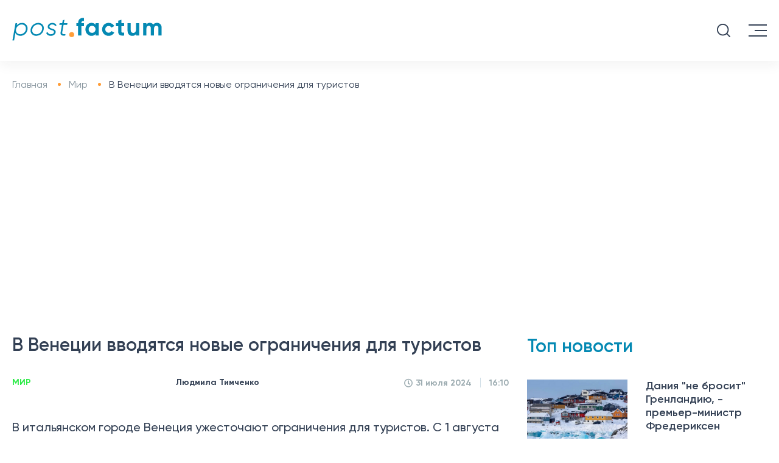

--- FILE ---
content_type: text/html; charset=UTF-8
request_url: https://postfactum.info/world/v-venecii-vvodyatsya-novye-ogranicheniya-dlya-turistov-30177.html
body_size: 17480
content:
<!DOCTYPE html>
<html lang="ru">

<head>
    <meta charset="utf-8">
    <title>Ограничения для туристов в Венеции – новые правила | Postfuctum.info</title>
    <meta name="viewport" content="width=device-width">
    <meta content="Postfactum.info" name="author">
    <meta content="Postfactum.info" name="copyright">
    <meta name="publisher" content="Postfactum.info"/>
    <meta property="fb:app_id" content="811451772978941"/>
    
    
    <link rel="preload" href="/css/fonts/Gilroy-Light.woff2" as="font" type="font/woff2" crossorigin />
    <link rel="preload" href="/css/fonts/Gilroy-Regular.woff2" as="font" type="font/woff2" crossorigin />
    <link rel="preload" href="/css/fonts/Gilroy-Medium.woff2" as="font" type="font/woff2" crossorigin />
    <link rel="preload" href="/css/fonts/Gilroy-Semibold.woff2" as="font" type="font/woff2" crossorigin />
    <link rel="preload" href="/css/fonts/Gilroy-Bold.woff2" as="font" type="font/woff2" crossorigin />
  
    <link rel="apple-touch-icon" sizes="57x57" href="/apple-touch-icon-57x57.png">
    <link rel="apple-touch-icon" sizes="64x64" href="/apple-touch-icon.png">
    <link rel="apple-touch-icon" sizes="72x72" href="/apple-touch-icon-72x72.png">
    <link rel="apple-touch-icon" sizes="76x76" href="/apple-touch-icon-76x76.png">
    <link rel="apple-touch-icon" sizes="114x114" href="/apple-touch-icon-114x114.png">
    <link rel="apple-touch-icon" sizes="120x120" href="/apple-touch-icon-120x120.png">
    <link rel="apple-touch-icon" sizes="144x144" href="/apple-touch-icon-144x144.png">
    <link rel="apple-touch-icon" sizes="152x152" href="/apple-touch-icon-152x152.png">
    <link rel="apple-touch-icon" sizes="180x180" href="/apple-touch-icon-180x180.png">


    <meta name="theme-color" content="#334054"/>

    <link rel="shortcut icon" href="/favicon.ico">
    <link rel="icon" type="image/png" href="/favicon-32x32.png" sizes="32x32"/>
    <link rel="icon" type="image/png" href="/favicon-96x96.png" sizes="96x96"/>
    <link rel="icon" type="image/png" href="/android-chrome-192x192.png" sizes="192x192"/>

<!--     <meta name="robots" content="index,follow"/> -->


    <script>history.scrollRestoration = "manual"</script>
    
    <link type="text/css" rel="stylesheet" href="https://postfactum.info/css/front/styles.min.css">
    <meta name="csrf-param" content="_csrf-frontend">
<meta name="csrf-token" content="kSKrddDjyEZfapX8NxjMxdokjjOkJQWwgzeoYfNz2LLnEu4eoYmgPmktzJJie7T0gHvsC-BTZonoePoKrBCL-g==">

            <script type="application/ld+json">
    {"@context":"http:\/\/schema.org","@type":"NewsArticle","headline":"\u0412 \u0412\u0435\u043d\u0435\u0446\u0438\u0438 \u0432\u0432\u043e\u0434\u044f\u0442\u0441\u044f \u043d\u043e\u0432\u044b\u0435 \u043e\u0433\u0440\u0430\u043d\u0438\u0447\u0435\u043d\u0438\u044f \u0434\u043b\u044f \u0442\u0443\u0440\u0438\u0441\u0442\u043e\u0432","datePublished":"2024-07-31T16:10:23+03:00","dateModified":"2024-07-31T13:10:24+03:00","description":"\u0412 \u0412\u0435\u043d\u0435\u0446\u0438\u0438 \u0443\u0436\u0435\u0441\u0442\u043e\u0447\u0430\u044e\u0442\u0441\u044f \u043e\u0433\u0440\u0430\u043d\u0438\u0447\u0435\u043d\u0438\u044f \u0434\u043b\u044f \u0442\u0443\u0440\u0438\u0441\u0442\u043e\u0432: \u0433\u0438\u0434\u044b \u043d\u0435 \u043c\u043e\u0433\u0443\u0442 \u043f\u043e\u043b\u044c\u0437\u043e\u0432\u0430\u0442\u044c\u0441\u044f \u0433\u0440\u043e\u043c\u043a\u043e\u0433\u043e\u0432\u043e\u0440\u0438\u0442\u0435\u043b\u044f\u043c\u0438 \u0438 \u0441\u043e\u0431\u0438\u0440\u0430\u0442\u044c \u0431\u043e\u043b\u0435\u0435 25 \u0447\u0435\u043b\u043e\u0432\u0435\u043a \u0432 \u0433\u0440\u0443\u043f\u043f\u0435","mainEntityOfPage":{"@type":"WebPage","@id":"https:\/\/postfactum.info\/world\/v-venecii-vvodyatsya-novye-ogranicheniya-dlya-turistov-30177.html"},"author":{"@type":"Organization","name":"Postfactum.info","url":"https:\/\/postfactum.info"},"publisher":{"@type":"Organization","name":"Postfuctum.info","logo":{"@type":"ImageObject","url":"https:\/\/postfactum.info\/logo.png","width":600,"height":60}},"image":{"@type":"ImageObject","url":"https:\/\/postfactum.info\/img\/publications\/yJ9ZWa5trF3UZnOJoMIK5dn7OKVnEayv.jpg","width":1920,"height":1280},"articleBody":"\u0412 \u0438\u0442\u0430\u043b\u044c\u044f\u043d\u0441\u043a\u043e\u043c \u0433\u043e\u0440\u043e\u0434\u0435 \u0412\u0435\u043d\u0435\u0446\u0438\u044f \u0443\u0436\u0435\u0441\u0442\u043e\u0447\u0430\u044e\u0442 \u043e\u0433\u0440\u0430\u043d\u0438\u0447\u0435\u043d\u0438\u044f \u0434\u043b\u044f \u0442\u0443\u0440\u0438\u0441\u0442\u043e\u0432. \u0421 1 \u0430\u0432\u0433\u0443\u0441\u0442\u0430 \u043d\u043e\u0432\u044b\u0435 \u043f\u0440\u0430\u0432\u0438\u043b\u0430 \u043d\u0430\u0447\u043d\u0443\u0442 \u0434\u0435\u0439\u0441\u0442\u0432\u043e\u0432\u0430\u0442\u044c \u043a\u0430\u0441\u0430\u0442\u0435\u043b\u044c\u043d\u043e \u0440\u0430\u0431\u043e\u0442\u044b \u0433\u0438\u0434\u043e\u0432 \u0438 \u0440\u0430\u0437\u043c\u0435\u0440\u0430 \u0442\u0443\u0440\u0438\u0441\u0442\u0438\u0447\u0435\u0441\u043a\u0438\u0445 \u0433\u0440\u0443\u043f\u043f. \u041e\u0431 \u044d\u0442\u043e\u043c \u0441\u043e\u043e\u0431\u0449\u0430\u0435\u0442 The Guardian.\u0412\u0435\u043d\u0435\u0446\u0438\u044f - \u043e\u0434\u0438\u043d \u0438\u0437 \u0435\u0432\u0440\u043e\u043f\u0435\u0439\u0441\u043a\u0438\u0445 \u0433\u043e\u0440\u043e\u0434\u043e\u0432, \u043d\u0430\u0438\u0431\u043e\u043b\u0435\u0435 \u043f\u043e\u0441\u0442\u0440\u0430\u0434\u0430\u0432\u0448\u0438\u0445 \u043e\u0442 \u043f\u043e\u0441\u043b\u0435\u0434\u0441\u0442\u0432\u0438\u0439 \u0447\u0440\u0435\u0437\u043c\u0435\u0440\u043d\u043e\u0433\u043e \u0442\u0443\u0440\u0438\u0437\u043c\u0430. \u041c\u0435\u0441\u0442\u043d\u044b\u0435 \u0432\u043b\u0430\u0441\u0442\u0438 \u0443\u0436\u0435 \u043d\u0435 \u043f\u0435\u0440\u0432\u044b\u0439 \u0433\u043e\u0434 \u043f\u044b\u0442\u0430\u044e\u0442\u0441\u044f \u0432\u0437\u044f\u0442\u044c \u043f\u043e\u0434 \u043a\u043e\u043d\u0442\u0440\u043e\u043b\u044c \u0442\u0443\u0440\u0438\u0441\u0442\u0438\u0447\u0435\u0441\u043a\u0438\u0435 \u043f\u043e\u0442\u043e\u043a\u0438, \u0432\u0432\u043e\u0434\u044f \u043e\u0433\u0440\u0430\u043d\u0438\u0447\u0435\u043d\u0438\u044f \u0437\u0430 \u043e\u0433\u0440\u0430\u043d\u0438\u0447\u0435\u043d\u0438\u044f\u043c\u0438. \u0421\u043d\u0430\u0447\u0430\u043b\u0430 \u0432\u0435\u0441\u043d\u043e\u0439 \u0441\u0434\u0435\u043b\u0430\u043b\u0438 \u043f\u043b\u0430\u0442\u043d\u044b\u0439 \u0432\u0445\u043e\u0434 \u0432 \u0433\u043e\u0440\u043e\u0434. \u0422\u0443\u0440\u0438\u0441\u0442\u044b, \u043d\u0435 \u043e\u0441\u0442\u0430\u044e\u0449\u0438\u0435\u0441\u044f \u0442\u0430\u043c \u043d\u0430 \u043d\u043e\u0447\u044c, \u0434\u043e\u043b\u0436\u043d\u044b \u043e\u043f\u043b\u0430\u0442\u0438\u0442\u044c 5 \u0435\u0432\u0440\u043e.\u0422\u0435\u043f\u0435\u0440\u044c \u0436\u0435, \u043d\u0430\u0447\u0438\u043d\u0430\u044f \u0441 \u0430\u0432\u0433\u0443\u0441\u0442\u0430, \u0432 \u0412\u0435\u043d\u0435\u0446\u0438\u0438 \u0431\u0443\u0434\u0435\u0442 \u043f\u043e\u0437\u0432\u043e\u043b\u0435\u043d\u043e \u0441\u043e\u0431\u0438\u0440\u0430\u0442\u044c \u0433\u0440\u0443\u043f\u043f\u044b \u043c\u0430\u043a\u0441\u0438\u043c\u0443\u043c \u043f\u043e 25 \u0442\u0443\u0440\u0438\u0441\u0442\u043e\u0432. \u0422\u0430\u043a\u0438\u043c \u043e\u0431\u0440\u0430\u0437\u043e\u043c, \u0445\u043e\u0442\u044f\u0442 \u0443\u043c\u0435\u043d\u044c\u0448\u0438\u0442\u044c \u0442\u043e\u043b\u043f\u044b \u0432 \u043d\u0430\u0438\u0431\u043e\u043b\u0435\u0435 \u043f\u043e\u043f\u0443\u043b\u044f\u0440\u043d\u044b\u0445 \u0440\u0430\u0439\u043e\u043d\u0430\u0445 \u0433\u043e\u0440\u043e\u0434\u0430.\u041a\u0440\u043e\u043c\u0435 \u0442\u043e\u0433\u043e, \u0442\u0443\u0440\u0438\u0441\u0442\u0438\u0447\u0435\u0441\u043a\u0438\u043c \u0433\u0438\u0434\u0430\u043c \u0442\u0435\u043f\u0435\u0440\u044c \u0431\u0443\u0434\u0435\u0442 \u0437\u0430\u043f\u0440\u0435\u0449\u0435\u043d\u043e \u0438\u0441\u043f\u043e\u043b\u044c\u0437\u043e\u0432\u0430\u0442\u044c \u0433\u0440\u043e\u043c\u043a\u043e\u0433\u043e\u0432\u043e\u0440\u0438\u0442\u0435\u043b\u0438. \u0422\u0430\u043a \u043c\u0435\u0441\u0442\u043d\u044b\u0435 \u0432\u043b\u0430\u0441\u0442\u0438 \u0445\u043e\u0442\u044f\u0442 \u0437\u0430\u0449\u0438\u0442\u0438\u0442\u044c \u043f\u043e\u043a\u043e\u0439 \u043c\u0435\u0441\u0442\u043d\u044b\u0445 \u0436\u0438\u0442\u0435\u043b\u0435\u0439 \u0438 \u043e\u0431\u0435\u0441\u043f\u0435\u0447\u0438\u0442\u044c \u0431\u043e\u043b\u0435\u0435 \u0441\u0432\u043e\u0431\u043e\u0434\u043d\u043e\u0435 \u043f\u0435\u0440\u0435\u0434\u0432\u0438\u0436\u0435\u043d\u0438\u0435 \u043f\u0435\u0448\u0435\u0445\u043e\u0434\u043e\u0432.\u041e\u0433\u0440\u0430\u043d\u0438\u0447\u0435\u043d\u0438\u044f \u0440\u0430\u0441\u043f\u0440\u043e\u0441\u0442\u0440\u0430\u043d\u044f\u044e\u0442\u0441\u044f \u043d\u0430 \u0446\u0435\u043d\u0442\u0440 \u0412\u0435\u043d\u0435\u0446\u0438\u0438, \u0430 \u0442\u0430\u043a\u0436\u0435 \u043e\u0441\u0442\u0440\u043e\u0432\u0430 \u041c\u0443\u0440\u0430\u043d\u043e, \u0411\u0443\u0440\u0430\u043d\u043e \u0438 \u0422\u043e\u0440\u0447\u0435\u043b\u043b\u043e. \u041d\u0430 \u0442\u0435\u0445, \u043a\u0442\u043e \u043d\u0435 \u0431\u0443\u0434\u0435\u0442 \u0441\u043e\u0431\u043b\u044e\u0434\u0430\u0442\u044c \u043d\u043e\u0432\u044b\u0435 \u043f\u0440\u0430\u0432\u0438\u043b\u0430, \u0431\u0443\u0434\u0443\u0442 \u043d\u0430\u043b\u0430\u0433\u0430\u0442\u044c\u0441\u044f \u0448\u0442\u0440\u0430\u0444\u044b, \u0440\u0430\u0437\u043c\u0435\u0440 \u043a\u043e\u0442\u043e\u0440\u044b\u0445 \u0441\u043e\u0441\u0442\u0430\u0432\u043b\u044f\u0435\u0442 \u043e\u0442 25 \u0434\u043e 500 \u0435\u0432\u0440\u043e.\u0421\u043b\u0435\u0434\u0443\u0435\u0442 \u043e\u0442\u043c\u0435\u0442\u0438\u0442\u044c, \u0447\u0442\u043e \u0441\u043d\u0430\u0447\u0430\u043b\u0430 \u044d\u0442\u0438 \u043e\u0433\u0440\u0430\u043d\u0438\u0447\u0435\u043d\u0438\u044f \u0445\u043e\u0442\u0435\u043b\u0438 \u0432\u0432\u0435\u0441\u0442\u0438 \u0441 \u0438\u044e\u043d\u044f 2024, \u043e\u0434\u043d\u0430\u043a\u043e \u043f\u043e\u0437\u0436\u0435 \u0438\u0445 \u0440\u0435\u0448\u0438\u043b\u0438 \u043f\u0435\u0440\u0435\u043d\u0435\u0441\u0442\u0438 \u043d\u0430 \u0430\u0432\u0433\u0443\u0441\u0442.\u0420\u0430\u043d\u0435\u0435 \u0441\u0442\u0430\u043b\u043e \u0438\u0437\u0432\u0435\u0441\u0442\u043d\u043e \u043e \u0442\u043e\u043c, \u0447\u0442\u043e \u0432 \u0412\u0435\u043d\u0435\u0446\u0438\u0438 \u043f\u0435\u0440\u0435\u0441\u043e\u0445\u043b\u0438 \u0437\u043d\u0430\u043c\u0435\u043d\u0438\u0442\u044b\u0435 \u043a\u0430\u043d\u0430\u043b\u044b - \u0424\u041e\u0422\u041e.\u0422\u0430\u043a\u0436\u0435 \u0438\u0437\u0434\u0430\u043d\u0438\u0435 Postfactum \u0441\u043e\u043e\u0431\u0449\u0430\u043b\u043e \u043e \u0442\u043e\u043c, \u0447\u0442\u043e \u0434\u0432\u0443\u0445 \u0442\u0443\u0440\u0438\u0441\u0442\u043e\u0432 \u0438\u0437 \u0421\u0428\u0410 \u043e\u0448\u0442\u0440\u0430\u0444\u043e\u0432\u0430\u043b\u0438 \u043d\u0430 800 \u0435\u0432\u0440\u043e \u0437\u0430 \u0436\u0435\u043b\u0430\u043d\u0438\u0435 \u0432\u044b\u043f\u0438\u0442\u044c \u043f\u0438\u0432\u043e \u0432 \u041a\u043e\u043b\u0438\u0437\u0435\u0435."}</script>
            <style>
        .category ul li {
            margin: 0 21px;
        }

        .fixed_head .category ul li {
            margin: 0 10px;
        }
        .fixed_head .category ul li a {
            font-size: 13px!important;
        }

        .embdscl0 {
            display: none !important;
        }

        @font-face {
            font-display: swap;
        }

        .news__content video {
            width: 100%;
        }
        .news__content table td {
            padding:5px;
        }
    </style>

    <script async src="https://www.googletagmanager.com/gtag/js?id=G-DSYS66N8MF"></script>
    <script>
        window.dataLayer = window.dataLayer || [];

        function gtag() {
            dataLayer.push(arguments);
        }

        gtag('js', new Date());
        gtag('config', 'G-DSYS66N8MF');
    </script>
    <meta name="robots" content="INDEX, FOLLOW, ALL">
<meta name="description" content="В Венеции ужесточаются ограничения для туристов: гиды не могут пользоваться громкоговорителями и собирать более 25 человек в группе">
<meta property="og:title" content="В Венеции вводятся новые ограничения для туристов">
<meta property="og:description" content="В Венеции ужесточаются ограничения для туристов: гиды не могут пользоваться громкоговорителями и собирать более 25 человек в группе">
<meta property="og:type" content="article">
<meta property="og:url" content="https://postfactum.info/world/v-venecii-vvodyatsya-novye-ogranicheniya-dlya-turistov-30177.html">
<meta property="og:image" content="https://postfactum.info/img/publications/yJ9ZWa5trF3UZnOJoMIK5dn7OKVnEayv.jpg">
<meta property="og:image:secure_url" content="https://postfactum.info/img/publications/yJ9ZWa5trF3UZnOJoMIK5dn7OKVnEayv.jpg">
<meta property="og:image:width" content="1920">
<meta property="og:image:height" content="1280">
<meta property="og:locale" content="ru_RU">
<meta property="og:site_name" content="https://postfactum.info">
<meta property="article:published_time" content="2024-07-31T16:10:23+03:00">
<meta property="og:updated_time" content="2024-07-31T13:10:24+03:00">
<meta name="twitter:title" content="Ограничения для туристов в Венеции – новые правила | Postfuctum.info">
<meta name="twitter:description" content="В Венеции ужесточаются ограничения для туристов: гиды не могут пользоваться громкоговорителями и собирать более 25 человек в группе">
<meta property="article:tag" content="туризм">
<meta property="article:tag" content="Венеция">
<meta property="keywords" content="туризм, Венеция">
<meta property="news_keywords" content="туризм, Венеция">
<link href="https://postfactum.info/world/v-venecii-vvodyatsya-novye-ogranicheniya-dlya-turistov-30177.html" rel="canonical">
<link href="https://postfactum.info/world/v-venecii-vvodyatsya-novye-ogranicheniya-dlya-turistov-30177.amp" rel="amphtml">
<link href="https://postfactum.info/ua/world/u-venecii-zaprovadzhuyut-novi-obmezhennya-dlya-turistiv-30177.html" rel="alternate" hreflang="uk">
<link href="https://postfactum.info/world/v-venecii-vvodyatsya-novye-ogranicheniya-dlya-turistov-30177.html" rel="alternate" hreflang="ru">
    <script>
        var xhr = new XMLHttpRequest(),
            data = "_csrf-frontend=" + "kSKrddDjyEZfapX8NxjMxdokjjOkJQWwgzeoYfNz2LLnEu4eoYmgPmktzJJie7T0gHvsC-BTZonoePoKrBCL-g==";
        xhr.open("POST", 'https://postfactum.info/ajax/ajax-visits', true);
        xhr.setRequestHeader("Content-type", "application/x-www-form-urlencoded");
        xhr.send(data);
    </script>

    <meta name="google-adsense-account" content="ca-pub-5569683115834695">

    <script async src="https://pagead2.googlesyndication.com/pagead/js/adsbygoogle.js?client=ca-pub-5569683115834695" crossorigin="anonymous"></script>

</head>


<body>
<div class="fixed_head" style="top: -80px">
    <div class="logo">
                    <a href="https://postfactum.info" name="home_page" aria-label="Postfactum.info - домашняя страница, главные новости Украины и мира">
                <img src="https://postfactum.info/img/svg/logo.svg" alt="Postfactum.info - домашняя страница, главные новости Украины и мира">
            </a>
            </div>
    <div class="category desktop menu__items">
        <ul>
            <li>
                                            <a href="javascript:void(0);" name="category_news" aria-label="Актуальные новости Украины и мира">Новости
                        <img alt="Показать меню новостей" src="[data-uri]"/>

                                    </a>
                <ul class="menu__items-sub">
                    <li>
                                                    <a href="https://postfactum.info/category/events" name="category_events" aria-label="Самые важные события Украины и мира">
                                События 
                            </a>
                                            </li>
                    <li>
                                                    <a href="https://postfactum.info/category/world" name="category_world" aria-label="Новости мира, события происходящие в других странах">
                                Мир
                            </a>
                                            </li>
                    <li>
                                                    <a href="https://postfactum.info/category/pressrelis" name="category_pressrelis" aria-label="Пресс-релизы компаний и анонсы мероприятий">
                                Пресс-релиз
                            </a>
                                            </li>
                    <li>
                                                    <a href="https://postfactum.info/category/lifestyle" name="category_lifestyle" aria-label="Лучшие лайфхаки, жизненные советы и истории успеха">
                                Лайфстайл
                            </a>
                                            </li>
                    
                    <li>

                                                    <a href="https://postfactum.info/opinions" name="category_opinions" aria-label="Мнения экспертов про актуальные события, качественная аналитика о происходящих процессах в Украине и мире">
                                Мнения
                            </a>
                        
                    </li>
                    
                </ul>
            </li>

                            
                <li>
                
                                             <a href="https://postfactum.info/category/politics" name="category_politics" aria-label="Новости политики — Политические события в Украине">Политика</a>
                                    
                
                   
                </li>
                            
                <li>
                
                                             <a href="https://postfactum.info/category/economy" name="category_economy" aria-label="Экономика Украины — Новости бизнеса и финансов">Экономика</a>
                                    
                
                   
                </li>
                            
                <li>
                
                                             <a href="https://postfactum.info/category/society" name="category_society" aria-label="Общество в Украине — Прогноз погоды и новости украинского общества">Общество</a>
                                    
                
                   
                </li>
                                                                            
                <li>
                
                                             <a href="https://postfactum.info/category/health" name="category_health" aria-label="Здоровье в Украине — Новости медицины, красоты и психологии">Здоровье</a>
                                    
                
                   
                </li>
                            
                <li>
                
                                             <a href="https://postfactum.info/category/sport" name="category_sport" aria-label="Новости спорта Украины — главные спортивные события мира">Спорт</a>
                                    
                
                   
                </li>
                                            
                <li>
                
                                             <a href="https://postfactum.info/category/ecology" name="category_ecology" aria-label="Экология в Украине — Эко-новости, проблемы экологии и природы Украины">Экология</a>
                                    
                
                   
                </li>
                            
                <li>
                
                                             <a href="https://postfactum.info/category/ukraine30" name="category_ukraine30" aria-label="Украина 30">Украина 30</a>
                                    
                
                   
                </li>
                        <li>
                                    <a href="javascript:void(0);" name="category_region_news" aria-label="Новости регионов Украины, новости Киева, новости Харькова, новости Днепра, новости Одессы">Регионы
                    <img alt="Показать меню региональных новостей" src="[data-uri]"/>
                                </a>
                <ul class="menu__items-sub">
                                            <li>
                        
                                                            <a href="https://kiev.postfactum.info/" name="category_region_kiev_news" aria-label="Киевские новости – главные события в Киеве">Киев</a>
                                                    
                        </li>
                                            <li>
                        
                                                            <a href="https://kharkov.postfactum.info/" name="category_region_kharkov_news" aria-label="Харьковские новости – главные события в Харькове">Харьков</a>
                                                    
                        </li>
                                            <li>
                        
                                                            <a href="https://dnepr.postfactum.info/" name="category_region_dnepr_news" aria-label="Днепровские новости – главные события в Днепре">Днепр</a>
                                                    
                        </li>
                                            <li>
                        
                                                            <a href="https://odessa.postfactum.info/" name="category_region_odessa_news" aria-label="Одесские новости – главные события в Одессе">Одесса</a>
                                                    
                        </li>
                                            <li>
                        
                                                            <a href="https://top.postfactum.info/" name="category_region_top_news" aria-label="Самые важные новости Украины">Топ</a>
                                                    
                        </li>
                                    </ul>
            </li>
        </ul>
        <div style="display: none" id="search3" class="search"></div>
    </div>
</div>
<header>
    <div class="head-top">
        <div class="logo">

                            <a href="https://postfactum.info" name="home_menu_page" aria-label="Postfactum.info - домашняя страница, главные новости Украины и мира">
                    <img src="https://postfactum.info/img/svg/logo.svg" width="246" height="38" alt="Postfactum.info - домашняя страница, главные новости Украины и мира">
                </a>
            
        </div>
        <div class="phone-email desktop">
            <div class="phone">
            </div>
            <div class="email">
            </div>
        </div>
        <div class="nav-lang desktop">
            <ul>
                                    <li>
                        <a href="https://postfactum.info/ua/world/u-venecii-zaprovadzhuyut-novi-obmezhennya-dlya-turistiv-30177.html" name="switchlang_menu_ua" aria-label="Читати новини українською">
                            <span>Укр</span>
                            <img src="https://postfactum.info/img/images/icon_ukr.svg" alt="Читати новини українською">
                        </a>
                    </li>
                    <li class="active">
                        <span>Рус</span>
                        <img src="https://postfactum.info/img/images/icon_rus.svg" alt="Читать новости на русском">
                    </li>
                            </ul>
        </div>
        <div class="social desktop">


            		    <a target="_blank" href="https://www.facebook.com/postfactum.info" name="facebook_menu_ru" aria-label="Читать новости Postfactum.info в фейсбуке">
		        <svg aria-hidden="true" focusable="false" data-prefix="fab" data-icon="facebook-f"
		             class="svg-inline--fa fa-facebook-f fa-w-10" role="img" xmlns="https://www.w3.org/2000/svg"
		             viewBox="0 0 320 512">
		            <path fill="currentColor"
		                  d="M279.14 288l14.22-92.66h-88.91v-60.13c0-25.35 12.42-50.06 52.24-50.06h40.42V6.26S260.43 0 225.36 0c-73.22 0-121.08 44.38-121.08 124.72v70.62H22.89V288h81.39v224h100.17V288z"></path>
		        </svg>
		    </a>
		    <a target="_blank" href="https://t.me/postfactuminfo" name="telegram_menu_ru" aria-label="Читать новости Postfactum.info в телерамме">
		        <svg enable-background="new 0 0 24 24" height="512" viewBox="0 0 24 24" width="512"
		             xmlns="https://www.w3.org/2000/svg">
		            <path d="m9.417 15.181-.397 5.584c.568 0 .814-.244 1.109-.537l2.663-2.545 5.518 4.041c1.012.564 1.725.267 1.998-.931l3.622-16.972.001-.001c.321-1.496-.541-2.081-1.527-1.714l-21.29 8.151c-1.453.564-1.431 1.374-.247 1.741l5.443 1.693 12.643-7.911c.595-.394 1.136-.176.691.218z"/>
		        </svg>
		    </a>
            


        </div>
        <div id="search1" class="search tablet">

        </div>
        <div class="menu--button">
            <span class="long" style="top: 0px;transform: rotate(0deg);"></span>
            <span class="short" style="opacity: 1"></span>
            <span class="long" style="top: 0px;transform: rotate(0deg);"></span>
        </div>
    </div>
    <div class="category desktop menu__items">
        <ul>
            <li>

                                            <a href="javascript:void(0);" name="category_mainmenu_news" aria-label="Актуальные новости Украины и мира">Новости
                        <img alt="Показать меню новостей" src="[data-uri]"/>
                    

                    </a>
                <ul class="menu__items-sub">
                    <li>


                                                    <a href="https://postfactum.info/category/events" name="category_mainmenu_events" aria-label="Самые важные события Украины и мира">
                                События 
                            </a>
                        

                    </li>
                    <li>
                                                    <a href="https://postfactum.info/category/world" name="category_mainmenu_world" aria-label="Новости мира, события происходящие в других странах">
                                Мир
                            </a>
                                            </li>
                    <li>
                                                    <a href="https://postfactum.info/category/pressrelis" name="category_mainmenu_pressrelis" aria-label="Пресс-релизы компаний и анонсы мероприятий">
                                Пресс-релиз
                            </a>
                                            </li>
                    <li>
                                                    <a href="https://postfactum.info/category/lifestyle" name="category_mainmenu_lifestyle" aria-label="Лучшие лайфхаки, жизненные советы и истории успеха">
                                Лайфстайл
                            </a>
                                            </li>
                    
		    <li>

		        		            <a href="https://postfactum.info/opinions" name="category_mainmenu_opinions" aria-label="Мнения экспертов про актуальные события, качественная аналитика о происходящих процессах в Украине и мире">
		                Мнения
		            </a>
		        		    </li>
                    
                </ul>
            </li>

                                            <li>

                                             <a href="https://postfactum.info/category/politics" name="category_mainmenu_politics" aria-label="Новости политики — Политические события в Украине">Политика</a>
                    
                </li>
                                            <li>

                                             <a href="https://postfactum.info/category/economy" name="category_mainmenu_economy" aria-label="Экономика Украины — Новости бизнеса и финансов">Экономика</a>
                    
                </li>
                                            <li>

                                             <a href="https://postfactum.info/category/society" name="category_mainmenu_society" aria-label="Общество в Украине — Прогноз погоды и новости украинского общества">Общество</a>
                    
                </li>
                                                                                            <li>

                                             <a href="https://postfactum.info/category/health" name="category_mainmenu_health" aria-label="Здоровье в Украине — Новости медицины, красоты и психологии">Здоровье</a>
                    
                </li>
                                            <li>

                                             <a href="https://postfactum.info/category/sport" name="category_mainmenu_sport" aria-label="Новости спорта Украины — главные спортивные события мира">Спорт</a>
                    
                </li>
                                                            <li>

                                             <a href="https://postfactum.info/category/ecology" name="category_mainmenu_ecology" aria-label="Экология в Украине — Эко-новости, проблемы экологии и природы Украины">Экология</a>
                    
                </li>
                                            <li>

                                             <a href="https://postfactum.info/category/ukraine30" name="category_mainmenu_ukraine30" aria-label="Украина 30">Украина 30</a>
                    
                </li>
                        <li>

	            	               <a href="javascript:void(0);" name="category_mainmenu_region_news" aria-label="Новости регионов Украины, новости Киева, новости Харькова, новости Днепра, новости Одессы">Регионы
                   <img alt="Показать меню региональных новостей" src="[data-uri]"/>
	            
                </a>
                <ul class="menu__items-sub">
                                            <li>
                                                            <a href="https://kiev.postfactum.info/" name="category_mainmenu_region_kiev_news" aria-label="Киевские новости – главные события в Киеве">Киев</a>
                                                    </li>
                                            <li>
                                                            <a href="https://kharkov.postfactum.info/" name="category_mainmenu_region_kharkov_news" aria-label="Харьковские новости – главные события в Харькове">Харьков</a>
                                                    </li>
                                            <li>
                                                            <a href="https://dnepr.postfactum.info/" name="category_mainmenu_region_dnepr_news" aria-label="Днепровские новости – главные события в Днепре">Днепр</a>
                                                    </li>
                                            <li>
                                                            <a href="https://odessa.postfactum.info/" name="category_mainmenu_region_odessa_news" aria-label="Одесские новости – главные события в Одессе">Одесса</a>
                                                    </li>
                                            <li>
                                                            <a href="https://top.postfactum.info/" name="category_mainmenu_region_top_news" aria-label="Самые важные новости Украины">Топ</a>
                                                    </li>
                                    </ul>
            </li>
        </ul>
        <div id="search2" class="search"></div>
    </div>
</header>
<div class="mobile__menu tablet" style="bottom: 100%;">
    <div class="scroll__wrapper">
        <div class="phone-email menu__head">
            <div class=" head__item">
                <div class="phone">

                </div>
            </div>
            <div class="head__item">
                <div class="email">


                </div>
            </div>
            <div class="head__item">
                <div class="nav-lang">
                    <ul>

                                                    <li>
                                <a href="https://postfactum.info/ua/world/u-venecii-zaprovadzhuyut-novi-obmezhennya-dlya-turistiv-30177.html" name="switchlang_mainmenu_menu_ua" aria-label="Читати новини українською">
                                    <span>Укр</span>
                                    <img src="https://postfactum.info/img/images/icon_ukr.svg" alt="Читати новини українською">
                                </a>
                            </li>
                            <li class="active">
                                <span>Рус</span>
                                <img src="https://postfactum.info/img/images/icon_rus.svg" alt="Читать новости на русском">
                            </li>
                                            </ul>
                </div>
            </div>
        </div>
        <div class="menu__categories mobile__menu-items">
            <ul>
                <li>

                                                    <a href="javascript:void(0);" name="category_mainmenumobile_news" aria-label="Актуальные новости Украины и мира">Новости
                            <img alt="Показать меню новостей" src="[data-uri]"/>
                        
                    </a>
                    <ul class="menu__items_mobile-sub">
                        <li>

		                		                    <a href="https://postfactum.info/category/events" name="category_mainmenumobile_events" aria-label="Самые важные события Украины и мира">
		                        События 
		                    </a>
		                
                        </li>
                        <li>
		                		                    <a href="https://postfactum.info/category/world" name="category_mainmenumobile_world" aria-label="Новости мира, события происходящие в других странах">
		                        Мир
		                    </a>
		                                        </li>
                        <li>
		                		                    <a href="https://postfactum.info/category/pressrelis" name="category_mainmenumobile_pressrelis" aria-label="Пресс-релизы компаний и анонсы мероприятий">
		                        Пресс-релиз
		                    </a>
		                                        </li>
                        <li>
		                		                    <a href="https://postfactum.info/category/lifestyle" name="category_mainmenumobile_lifestyle" aria-label="Лучшие лайфхаки, жизненные советы и истории успеха">
		                        Лайфстайл
		                    </a>
		                                        </li>
                    </ul>
                </li>
                <li>

		        		            <a href="https://postfactum.info/opinions" name="category_mainmenumobile_opinions" aria-label="Мнения экспертов про актуальные события, качественная аналитика о происходящих процессах в Украине и мире">
		                Мнения
		            </a>
		        
                </li>
                                    
                    <li>

                                                <a href="https://postfactum.info/category/politics" name="category_mainmenumobile_politics" aria-label="Новости политики — Политические события в Украине">Политика</a>
                        
                    </li>
                                    
                    <li>

                                                <a href="https://postfactum.info/category/economy" name="category_mainmenumobile_economy" aria-label="Экономика Украины — Новости бизнеса и финансов">Экономика</a>
                        
                    </li>
                                    
                    <li>

                                                <a href="https://postfactum.info/category/society" name="category_mainmenumobile_society" aria-label="Общество в Украине — Прогноз погоды и новости украинского общества">Общество</a>
                        
                    </li>
                                                                                                
                    <li>

                                                <a href="https://postfactum.info/category/health" name="category_mainmenumobile_health" aria-label="Здоровье в Украине — Новости медицины, красоты и психологии">Здоровье</a>
                        
                    </li>
                                    
                    <li>

                                                <a href="https://postfactum.info/category/sport" name="category_mainmenumobile_sport" aria-label="Новости спорта Украины — главные спортивные события мира">Спорт</a>
                        
                    </li>
                                                        
                    <li>

                                                <a href="https://postfactum.info/category/ecology" name="category_mainmenumobile_ecology" aria-label="Экология в Украине — Эко-новости, проблемы экологии и природы Украины">Экология</a>
                        
                    </li>
                                    
                    <li>

                                                <a href="https://postfactum.info/category/ukraine30" name="category_mainmenumobile_ukraine30" aria-label="Украина 30">Украина 30</a>
                        
                    </li>
                                <li>

	            	               <a href="javascript:void(0);" name="category_mainmenumobile_region_news" aria-label="Новости регионов Украины, новости Киева, новости Харькова, новости Днепра, новости Одессы">Регионы
                   <img alt="Показать меню региональных новостей" src="[data-uri]"/>
	            
                    </a>
                    <ul class="menu__items_mobile-sub">
                                                    <li>
		                    		                        <a href="https://kiev.postfactum.info/" name="category_mainmenumobile_region_kiev_news" aria-label="Киевские новости – главные события в Киеве">Киев</a>
		                                                </li>
                                                    <li>
		                    		                        <a href="https://kharkov.postfactum.info/" name="category_mainmenumobile_region_kharkov_news" aria-label="Харьковские новости – главные события в Харькове">Харьков</a>
		                                                </li>
                                                    <li>
		                    		                        <a href="https://dnepr.postfactum.info/" name="category_mainmenumobile_region_dnepr_news" aria-label="Днепровские новости – главные события в Днепре">Днепр</a>
		                                                </li>
                                                    <li>
		                    		                        <a href="https://odessa.postfactum.info/" name="category_mainmenumobile_region_odessa_news" aria-label="Одесские новости – главные события в Одессе">Одесса</a>
		                                                </li>
                                                    <li>
		                    		                        <a href="https://top.postfactum.info/" name="category_mainmenumobile_region_top_news" aria-label="Самые важные новости Украины">Топ</a>
		                                                </li>
                                            </ul>
                </li>
            </ul>
        </div>
        <div class="menu__foot">
            <div class="social">
            
            
                            <a target="_blank" href="https://www.facebook.com/postfactum.info" name="facebook_menumobile_ru" aria-label="Читать новости Postfactum.info в фейсбуке">
                    <svg aria-hidden="true" focusable="false" data-prefix="fab" data-icon="facebook-f"
                         class="svg-inline--fa fa-facebook-f fa-w-10" role="img" xmlns="https://www.w3.org/2000/svg"
                         viewBox="0 0 320 512">
                        <path fill="currentColor"
                              d="M279.14 288l14.22-92.66h-88.91v-60.13c0-25.35 12.42-50.06 52.24-50.06h40.42V6.26S260.43 0 225.36 0c-73.22 0-121.08 44.38-121.08 124.72v70.62H22.89V288h81.39v224h100.17V288z"></path>
                    </svg>
                </a>
                <a target="_blank" href="https://t.me/postfactuminfo" name="telegram_menumobile_ru" aria-label="Читать новости Postfactum.info в телерамме">
                    <svg enable-background="new 0 0 24 24" height="512" viewBox="0 0 24 24" width="512"
                         xmlns="https://www.w3.org/2000/svg">
                        <path d="m9.417 15.181-.397 5.584c.568 0 .814-.244 1.109-.537l2.663-2.545 5.518 4.041c1.012.564 1.725.267 1.998-.931l3.622-16.972.001-.001c.321-1.496-.541-2.081-1.527-1.714l-21.29 8.151c-1.453.564-1.431 1.374-.247 1.741l5.443 1.693 12.643-7.911c.595-.394 1.136-.176.691.218z"/>
                    </svg>
                </a>
                            
                
            </div>
        </div>
    </div>
</div>
<div class="search__window" style="bottom: 100%;">
    <div class="logo search_logo">
                    <a href="https://postfactum.info" name="home_search_page" aria-label="Postfactum.info - домашняя страница, главные новости Украины и мира">
                <img src="https://postfactum.info/img/svg/logo.svg" alt="Postfactum.info - домашняя страница, главные новости Украины и мира">
            </a>
            </div>
    <div class="close">
        <div class="long"></div>
        <div class="long"></div>
    </div>
    <form action="/search" method="GET" class="search_form">
        <input type="text" name="query" class="form-control" placeholder="" aria-label="Search query">
        <button class="search_btn" type="submit" aria-label="Search"></button>
    </form>
</div>






<script>
//     window.scroll(0, 0);
//     window.onunload = function () {
//         window.scrollTo(0, 0);
//     }
//     setTimeout(function () {
//         window.scrollTo(0, 0);
//     }, 1)
</script>
<div class="content single">
    <ol class="breadcrumb" itemscope itemtype="https://schema.org/BreadcrumbList">
        <li itemprop="itemListElement" itemscope
            itemtype="https://schema.org/ListItem">
                            <a itemprop="item" href="/">
                <span itemprop="name">
                         Главная
                      </span>
                </a>
                        <meta itemprop="position" content="1"/>
        </li>
        <li class="" itemprop="itemListElement" itemscope
            itemtype="https://schema.org/ListItem">
                        <a itemprop="item" href="https://postfactum.info/category/world">
                <span itemprop="name">
                    Мир                </span>
            </a>
            <meta itemprop="position" content="2"/>
        </li>
        <li class="active" itemprop="itemListElement" itemscope
            itemtype="https://schema.org/ListItem">

                <span itemprop="name">
                    В Венеции вводятся новые ограничения для туристов                </span>
            <meta itemprop="position" content="3"/>
        </li>
    </ol>
    <div class="content__news">

                            
        <div class="left__news">
            <div class="single--title">
                <h1>В Венеции вводятся новые ограничения для туристов</h1>
            </div>
            <div class="news__big">
                <div class="box__left--info">
                    <div class="type type--world">
                        <a style="color: #2deb48!important;" href="https://postfactum.info/category/world">Мир</a>
                        <a href="#" class="author">
                            <img style="display:none" src="https://postfactum.info/img/svg/logo.svg" alt="">
                            <div class="author-info">
                                <p>Людмила Тимченко</p>
                                <p style="display:none" class="position">Редактор ленты новостей</p>
                            </div>
                        </a>
                        <div class="date">31 июля 2024 <span
                                    class="line"></span> <span
                                    class="time">16:10</span>
                        </div>
                    </div>
                    <div class="news__content">
                                                    <p>В итальянском городе Венеция ужесточают ограничения для туристов. С 1 августа новые правила начнут действовать касательно работы гидов и размера туристических групп. Об этом сообщает <a rel="nofollow" href="https://www.theguardian.com/world/article/2024/jul/31/venice-cuts-size-of-tourist-parties-to-25-to-reduce-impact-on-city" rel="noopener" target="_blank">The Guardian</a>.</p>
                                                            <img class="lazy"
                                     title="В Венеции вводятся новые ограничения для туристов"
                                     src="[data-uri]"
                                     data-src="https://postfactum.info/img/publications/1000x676/yJ9ZWa5trF3UZnOJoMIK5dn7OKVnEayv.jpg"
                                     data-srcset="https://postfactum.info/img/publications/1000x676/yJ9ZWa5trF3UZnOJoMIK5dn7OKVnEayv.jpg"
                                     alt="В Венеции вводятся новые ограничения для туристов">
                                <div style="margin-top: 10px!important;" class="source-foto">
                                    <p style="margin-top: 0px!important; font-size: 14px!important;">Венеция ужесточает ограничения для туристов. Фото: eltour.travel</p>
                                </div>
                                                                                                            <p>Венеция - один из европейских городов, наиболее пострадавших от последствий чрезмерного туризма. Местные власти уже не первый год пытаются взять под контроль туристические потоки, вводя ограничения за ограничениями. Сначала весной сделали платный вход в город. Туристы, не остающиеся там на ночь, должны оплатить 5 евро.</p>
                                                                                                                            <div class="r41049"></div>
                                                                                                                <p>Теперь же, начиная с августа, в Венеции будет позволено собирать группы максимум по 25 туристов. Таким образом, хотят уменьшить толпы в наиболее популярных районах города.</p>
                                                                                                            <p>Кроме того, туристическим гидам теперь будет запрещено использовать громкоговорители. Так местные власти хотят защитить покой местных жителей и обеспечить более свободное передвижение пешеходов.</p>
                                                                                                            <p><span><span style="color: rgb(65, 65, 65); font-family: sans-serif; font-size: 18px; font-style: normal; font-variant-ligatures: normal; font-variant-caps: normal; font-weight: 400; letter-spacing: normal; orphans: 2; text-align: left; text-indent: 0px; text-transform: none; widows: 2; word-spacing: 0px; -webkit-text-stroke-width: 0px; white-space: normal; background-color: rgb(255, 255, 255); text-decoration-thickness: initial; text-decoration-style: initial; text-decoration-color: initial; display: inline !important; float: none;">Ограничения распространяются на центр Венеции, а также острова Мурано, Бурано и Торчелло.</span> На тех, кто не будет соблюдать новые правила, будут налагаться штрафы, размер которых составляет от 25 до 500 евро.</span></p>
                                                                                                            <p>Следует отметить, что сначала эти ограничения хотели ввести с июня 2024, однако позже их решили перенести на август.</p>
                                                                                                            <div><p>Ранее стало известно о том, что <a data-load href="https://postfactum.info/world/v-venecii-peresohli-znamenitye-kanaly---foto-2417.html" target="_blank">в Венеции пересохли знаменитые каналы - ФОТО</a>.</p>
                                                                                                            <p>Также издание Postfactum сообщало о том, что <a data-load href="https://postfactum.info/world/dvuh-turistov-iz-ssha-oshtrafovali-na-800-evro-za-zhelanie-vypit-pivo-v-kolizee-5879.html" target="_blank">двух туристов из США оштрафовали на 800 евро за желание выпить пиво в Колизее</a>.</p>
                                                                                                            </div>
                                                                                
                    </div>

                    
                    <div class="tags">
                        <span>Теги:</span>
                        <ul class="list-tags">
                                                                                            <li>
                                    <a href="/tag/turizm">туризм</a>
                                </li>
                                                                                            <li>
                                    <a href="/tag/veneciya">Венеция</a>
                                </li>
                                                    </ul>
                    </div>
                </div>
            </div>
            <span class="load-point" data-id="30177"
                  data-title="Ограничения для туристов в Венеции – новые правила | Postfuctum.info"
                  data-url="https://postfactum.info/world/v-venecii-vvodyatsya-novye-ogranicheniya-dlya-turistov-30177.html"></span>

        </div>

        <div class="right__news">
    <!--<div style="display: flex;justify-content: center; margin-bottom: 30px">
        <a href="https://ua.medicalcbd.events/?utm_source=pr_liubinska&utm_medium=banner&utm_campaign=postfactum.info" target="_blank" >
            <img src="https://postfactum.info/img/advert/advert_ru.jpg"
                                                            alt="advert">        </a>
    </div>-->

    <div class="title">
        <p style="color:#0489b3;font-size: 30px;font-weight: 600;">
                            Топ новости
                    </p>
    </div>
    <div class="shadow">
        <div class="right-small_scroll">
            <div class="right-small_news">
                                                        <div class="item">
                        <a href="https://top.postfactum.info/world/daniya-ne-brosit-grenlandiyu---prem-er-ministr-frederiksen-40703.html" class="category show">
                            <img class="lazy"
                                 title="Дания ”не бросит” Гренландию, - премьер-министр Фредериксен"
                                 src="[data-uri]"
                                 data-src="https://postfactum.info/img/publications/360x230/ggqkzLaTAxgTn1nRqgPWdBgJfNBKzwwd.png"
                                 data-srcset="https://postfactum.info/img/publications/360x230/ggqkzLaTAxgTn1nRqgPWdBgJfNBKzwwd.png"
                                 alt="Дания ”не бросит” Гренландию, - премьер-министр Фредериксен">
                            <span style="background-color: #2deb48"></span>
                        </a>
                        <div class="info">
                            <a title="Дания ”не бросит” Гренландию, - премьер-министр Фредериксен"
                               href="https://top.postfactum.info/world/daniya-ne-brosit-grenlandiyu---prem-er-ministr-frederiksen-40703.html">Дания "не бросит" Гренландию, - премьер-министр Фредериксен</a>
                            <div class="date">20 января 2026<span
                                        class="line"></span> <span
                                        class="time">17:59</span></div>
                        </div>
                    </div>
                                                        <div class="item">
                        <a href="https://top.postfactum.info/society/chernobyl-skaya-aes-podklyuchena-k-ob-edinennoy-energosisteme-nesmotrya-na-nochnuyu-ataku-na-energouzly-40702.html" class="category show">
                            <img class="lazy"
                                 title="Чернобыльская АЭС подключена к Объединенной энергосистеме, несмотря на ночную атаку на энергоузлы"
                                 src="[data-uri]"
                                 data-src="https://postfactum.info/img/publications/360x230/BZO2TMuaqRC_df4jn6Qj8roTUYK1PR-e.jpg"
                                 data-srcset="https://postfactum.info/img/publications/360x230/BZO2TMuaqRC_df4jn6Qj8roTUYK1PR-e.jpg"
                                 alt="Чернобыльская АЭС подключена к Объединенной энергосистеме, несмотря на ночную атаку на энергоузлы">
                            <span style="background-color: #b77cff"></span>
                        </a>
                        <div class="info">
                            <a title="Чернобыльская АЭС подключена к Объединенной энергосистеме, несмотря на ночную атаку на энергоузлы"
                               href="https://top.postfactum.info/society/chernobyl-skaya-aes-podklyuchena-k-ob-edinennoy-energosisteme-nesmotrya-na-nochnuyu-ataku-na-energouzly-40702.html">Чернобыльская АЭС подключена к Объединенной энергосистеме...</a>
                            <div class="date">20 января 2026<span
                                        class="line"></span> <span
                                        class="time">17:46</span></div>
                        </div>
                    </div>
                                                        <div class="item">
                        <a href="https://top.postfactum.info/politics/ukraina-gotovit-sobstvennyy-mavic-i-pvo-na-baze-ii-voyna-dronov-vyhodit-na-novyy-uroven-40701.html" class="category show">
                            <img class="lazy"
                                 title="Украина готовит собственный Mavic и ПВО на базе ИИ: война дронов выходит на новый уровень"
                                 src="[data-uri]"
                                 data-src="https://postfactum.info/img/publications/360x230/yiI6zZLseHG1e2dLhfgSZp3RxGKY2Mmt.jpg"
                                 data-srcset="https://postfactum.info/img/publications/360x230/yiI6zZLseHG1e2dLhfgSZp3RxGKY2Mmt.jpg"
                                 alt="Украина готовит собственный Mavic и ПВО на базе ИИ: война дронов выходит на новый уровень">
                            <span style="background-color: #2debb8"></span>
                        </a>
                        <div class="info">
                            <a title="Украина готовит собственный Mavic и ПВО на базе ИИ: война дронов выходит на новый уровень"
                               href="https://top.postfactum.info/politics/ukraina-gotovit-sobstvennyy-mavic-i-pvo-na-baze-ii-voyna-dronov-vyhodit-na-novyy-uroven-40701.html">Украина готовит собственный Mavic и ПВО на базе ИИ: война...</a>
                            <div class="date">20 января 2026<span
                                        class="line"></span> <span
                                        class="time">17:33</span></div>
                        </div>
                    </div>
                                                        <div class="item">
                        <a href="https://top.postfactum.info/politics/policiya-podtverdila-obyski-v-neskol-kih-oblastyah-po-faktu-hischeniya-byudzhetnyh-sredstv-pri-vyvoze-othodov-40700.html" class="category show">
                            <img class="lazy"
                                 title="Полиция подтвердила обыски в нескольких областях по факту хищения бюджетных средств при вывозе отходов"
                                 src="[data-uri]"
                                 data-src="https://postfactum.info/img/publications/360x230/RdFFSM1wcTFcOxq5yGjsBFNUGKJD2mFS.jpg"
                                 data-srcset="https://postfactum.info/img/publications/360x230/RdFFSM1wcTFcOxq5yGjsBFNUGKJD2mFS.jpg"
                                 alt="Полиция подтвердила обыски в нескольких областях по факту хищения бюджетных средств при вывозе отходов">
                            <span style="background-color: #2debb8"></span>
                        </a>
                        <div class="info">
                            <a title="Полиция подтвердила обыски в нескольких областях по факту хищения бюджетных средств при вывозе отходов"
                               href="https://top.postfactum.info/politics/policiya-podtverdila-obyski-v-neskol-kih-oblastyah-po-faktu-hischeniya-byudzhetnyh-sredstv-pri-vyvoze-othodov-40700.html">Полиция подтвердила обыски в нескольких областях по факту...</a>
                            <div class="date">20 января 2026<span
                                        class="line"></span> <span
                                        class="time">17:19</span></div>
                        </div>
                    </div>
                                                        <div class="item">
                        <a href="https://top.postfactum.info/society/chernobyl-skaya-aes-utrom-poteryala-vse-vneshnee-elektrosnabzhenie---magate-40699.html" class="category show">
                            <img class="lazy"
                                 title="Чернобыльская АЭС утром потеряла все внешнее электроснабжение, - МАГАТЭ"
                                 src="[data-uri]"
                                 data-src="https://postfactum.info/img/publications/360x230/Du7ZREA3LI4L-f1xhCg5-IM7mE3DjMOP.jpg"
                                 data-srcset="https://postfactum.info/img/publications/360x230/Du7ZREA3LI4L-f1xhCg5-IM7mE3DjMOP.jpg"
                                 alt="Чернобыльская АЭС утром потеряла все внешнее электроснабжение, - МАГАТЭ">
                            <span style="background-color: #b77cff"></span>
                        </a>
                        <div class="info">
                            <a title="Чернобыльская АЭС утром потеряла все внешнее электроснабжение, - МАГАТЭ"
                               href="https://top.postfactum.info/society/chernobyl-skaya-aes-utrom-poteryala-vse-vneshnee-elektrosnabzhenie---magate-40699.html">Чернобыльская АЭС утром потеряла все внешнее электроснабж...</a>
                            <div class="date">20 января 2026<span
                                        class="line"></span> <span
                                        class="time">16:16</span></div>
                        </div>
                    </div>
                                                        <div class="item">
                        <a href="https://top.postfactum.info/politics/na-otrazhenie-segodnyashney-ataki-ukraina-potratila-rakety-dlya-pvo-na-80-mln-evro-40698.html" class="category show">
                            <img class="lazy"
                                 title="На отражение сегодняшней атаки Украина потратила ракеты для ПВО на 80 млн евро"
                                 src="[data-uri]"
                                 data-src="https://postfactum.info/img/publications/360x230/bErXD3F-KljOVPP8K6asfmX3GM0xqNRZ.jpg"
                                 data-srcset="https://postfactum.info/img/publications/360x230/bErXD3F-KljOVPP8K6asfmX3GM0xqNRZ.jpg"
                                 alt="На отражение сегодняшней атаки Украина потратила ракеты для ПВО на 80 млн евро">
                            <span style="background-color: #2debb8"></span>
                        </a>
                        <div class="info">
                            <a title="На отражение сегодняшней атаки Украина потратила ракеты для ПВО на 80 млн евро"
                               href="https://top.postfactum.info/politics/na-otrazhenie-segodnyashney-ataki-ukraina-potratila-rakety-dlya-pvo-na-80-mln-evro-40698.html">На отражение сегодняшней атаки Украина потратила ракеты д...</a>
                            <div class="date">20 января 2026<span
                                        class="line"></span> <span
                                        class="time">14:23</span></div>
                        </div>
                    </div>
                                                        <div class="item">
                        <a href="https://top.postfactum.info/politics/zelenskiy-ne-isklyuchil-chto-propustit-forum-v-davose-iz-za-krizisa-v-energetike-posle-rossiyskih-atak-40697.html" class="category show">
                            <img class="lazy"
                                 title="Зеленский не исключил, что пропустит форум в Давосе из-за кризиса в энергетике после российских атак"
                                 src="[data-uri]"
                                 data-src="https://postfactum.info/img/publications/360x230/UolwRyLraWJhAhHu1Nv1owS-ojgWM3hr.jpg"
                                 data-srcset="https://postfactum.info/img/publications/360x230/UolwRyLraWJhAhHu1Nv1owS-ojgWM3hr.jpg"
                                 alt="Зеленский не исключил, что пропустит форум в Давосе из-за кризиса в энергетике после российских атак">
                            <span style="background-color: #2debb8"></span>
                        </a>
                        <div class="info">
                            <a title="Зеленский не исключил, что пропустит форум в Давосе из-за кризиса в энергетике после российских атак"
                               href="https://top.postfactum.info/politics/zelenskiy-ne-isklyuchil-chto-propustit-forum-v-davose-iz-za-krizisa-v-energetike-posle-rossiyskih-atak-40697.html">Зеленский не исключил, что пропустит форум в Давосе из-за...</a>
                            <div class="date">20 января 2026<span
                                        class="line"></span> <span
                                        class="time">14:08</span></div>
                        </div>
                    </div>
                                                        <div class="item">
                        <a href="https://top.postfactum.info/society/stalo-izvestno-kuda-vo-vremya-obstrela-letel-rossiyskiy-analogovnet---raketa-cirkon-40696.html" class="category show">
                            <img class="lazy"
                                 title="Стало известно, куда во время обстрела летел российский ”аналоговнет” - ракета ”Циркон”"
                                 src="[data-uri]"
                                 data-src="https://postfactum.info/img/publications/360x230/4zBHknpkOmk4LSaMOW5swZw6eqEb9Ftz.jpg"
                                 data-srcset="https://postfactum.info/img/publications/360x230/4zBHknpkOmk4LSaMOW5swZw6eqEb9Ftz.jpg"
                                 alt="Стало известно, куда во время обстрела летел российский ”аналоговнет” - ракета ”Циркон”">
                            <span style="background-color: #b77cff"></span>
                        </a>
                        <div class="info">
                            <a title="Стало известно, куда во время обстрела летел российский ”аналоговнет” - ракета ”Циркон”"
                               href="https://top.postfactum.info/society/stalo-izvestno-kuda-vo-vremya-obstrela-letel-rossiyskiy-analogovnet---raketa-cirkon-40696.html">Стало известно, куда во время обстрела летел российский "...</a>
                            <div class="date">20 января 2026<span
                                        class="line"></span> <span
                                        class="time">13:45</span></div>
                        </div>
                    </div>
                                                        <div class="item">
                        <a href="https://top.postfactum.info/world/bloomberg-opublikoval-spisok-stran-kotorye-tramp-priglasil-v-sovet-mira-sredi-nih-est-i-ukraina-40695.html" class="category show">
                            <img class="lazy"
                                 title="Bloomberg опубликовал список стран, которые Трамп пригласил в Совет мира: среди них есть и Украина"
                                 src="[data-uri]"
                                 data-src="https://postfactum.info/img/publications/360x230/hPsglWR8HTRrK6IrzHFtDl8cE98mHctl.png"
                                 data-srcset="https://postfactum.info/img/publications/360x230/hPsglWR8HTRrK6IrzHFtDl8cE98mHctl.png"
                                 alt="Bloomberg опубликовал список стран, которые Трамп пригласил в Совет мира: среди них есть и Украина">
                            <span style="background-color: #2deb48"></span>
                        </a>
                        <div class="info">
                            <a title="Bloomberg опубликовал список стран, которые Трамп пригласил в Совет мира: среди них есть и Украина"
                               href="https://top.postfactum.info/world/bloomberg-opublikoval-spisok-stran-kotorye-tramp-priglasil-v-sovet-mira-sredi-nih-est-i-ukraina-40695.html">Bloomberg опубликовал список стран, которые Трамп приглас...</a>
                            <div class="date">20 января 2026<span
                                        class="line"></span> <span
                                        class="time">13:28</span></div>
                        </div>
                    </div>
                            </div>
        </div>
    </div>
</div>

    </div>
</div>
<script>
    //Увеличение просмотра
    var xhr = new XMLHttpRequest(),
        data = "id=30177&_csrf-frontend=" + "kSKrddDjyEZfapX8NxjMxdokjjOkJQWwgzeoYfNz2LLnEu4eoYmgPmktzJJie7T0gHvsC-BTZonoePoKrBCL-g==";
    xhr.open("POST", 'https://postfactum.info/ajax/ajax-view-add-publication', true);
    xhr.setRequestHeader("Content-type", "application/x-www-form-urlencoded");
    xhr.send(data);
    xhr.onreadystatechange = function () {
        if (xhr.readyState === XMLHttpRequest.DONE && xhr.status === 200) {
            var res = xhr.responseText;
            var jsone = JSON.parse(res);
        }
        ;
    };

</script>

<script>
    function localLinkhover() {
        if (document.documentElement.clientWidth > 1200) {


            document.querySelectorAll('.news__content a[data-load]').forEach((el) => {
                if (!el.querySelector('.local-link-hover')) {
                    let tag = document.createElement('div')
                    tag.className = 'local-link-hover';
                    el.append(tag)
                }

                let heightMonitor = document.documentElement.clientHeight;

                el.addEventListener('mousemove', function () {
                    el.querySelector('.local-link-hover').style.display = 'block'

                    el.querySelector('.local-link-hover').style.opacity = `1`

                    let posX = window.event.clientX
                    let posY = window.event.clientY

                    if (posY > (heightMonitor / 2)) {
                        el.querySelector('.local-link-hover').style.transform = 'translate(-50%, -110%)'
                    } else {
                        el.querySelector('.local-link-hover').style.transform = 'translate(-50%, 10%)'
                    }

                    el.querySelector('.local-link-hover').style.left = `${posX}px`
                    el.querySelector('.local-link-hover').style.top = `${posY}px`



                    if (el.dataset.load) return;
                    if (!el.href.includes('postfactum.info')) return;

                    el.dataset.load = true;

                    var xhrlink = new XMLHttpRequest(),
                        data = "href=" + el.href;
                    xhrlink.open("GET", 'https://postfactum.info/ajax/ajax-get-hover-link?' + data, true);
                    xhrlink.setRequestHeader("Content-type", "application/x-www-form-urlencoded");
                    xhrlink.send();
                    xhrlink.onreadystatechange = function () {
                        if (xhrlink.readyState === XMLHttpRequest.DONE && xhrlink.status === 200) {
                            let response = xhrlink.responseText;
                            let json = JSON.parse(response);
                            let tag = el.querySelector('.local-link-hover')
                            let info_title = document.createElement('span')
                            let info_image = document.createElement('span')
                            let image = document.createElement('img');
                            info_title.innerText = json.title
                            image.src = json.image
                            info_image.append(image)
                            tag.className = 'local-link-hover';
                            tag.append(info_image)
                            tag.append(info_title)
                            el.append(tag)
                            el.querySelector('.local-link-hover').style.padding = `10px`
                        }
                    }


                })
                el.addEventListener('mouseout', function () {
                    el.querySelector('.local-link-hover').style.opacity = `0`
                    setTimeout(() => {
                        el.querySelector('.local-link-hover').style.display = 'none'
                    }, 500)

                })
            })
        }
    }

    localLinkhover()
</script>


<script>

    var checkpoint = [];
    let lastDate = '2024-07-31 16:10:23';
    let i = 0;
    let nowState = -1;
    let loaded = false;
    let stateLoad = [];
    let nowid = 30177;
            let url_p = 'https://postfactum.info/ajax/ajax-get-publication';
    
    function setCheckPoint() {
        checkpoint = [];
        document.querySelectorAll('.load-point').forEach((el) => {
            checkpoint.push(el.offsetTop);
        });
    }

    function getIndexRange() {
        setCheckPoint();
        let positionOne = window.scrollY + screen.height + (screen.height / 2)
        let positionTwo = window.scrollY + (screen.height / 1.3)
        if (checkpoint.length === 1) {
            if (checkpoint[0] > positionOne) {
                return 0;
            }
        }


        for (let u = 0; u < checkpoint.length; u++) {
            if (checkpoint[u + 1] === undefined) {
                return false
            }

            if (checkpoint[u] > positionTwo && positionTwo < checkpoint[u + 1]) {
                return u
            }
        }
        return false;
    }


    function getPublication() {
        loaded = true
        var xhr = new XMLHttpRequest(),
            data = "_csrf-frontend=" + "kSKrddDjyEZfapX8NxjMxdokjjOkJQWwgzeoYfNz2LLnEu4eoYmgPmktzJJie7T0gHvsC-BTZonoePoKrBCL-g==" + "&last=" + lastDate;
        xhr.open("post", url_p, true);
        xhr.setRequestHeader("Content-type", "application/x-www-form-urlencoded");
        xhr.send(data);
        xhr.onreadystatechange = function () {
            if (xhr.readyState === XMLHttpRequest.DONE && xhr.status === 200) {
                let res = xhr.responseText;
                let jsone = JSON.parse(res);
                let p = document.createElement('p');
                p.innerHTML = jsone.content;
                document.querySelector('.left__news').appendChild(p)
                lastDate = jsone.date
                localLinkhover()
                document.querySelectorAll('.local-link-hover]').forEach((el) => {
                    el.style.display = 'none'
                })
            }
            ;
        }
        setTimeout(() => {
            loaded = false;
        }, 500);
    }

    window.addEventListener('scroll', function (e) {

        let nowIndex = getIndexRange()
        i = 0;
        document.querySelectorAll('.load-point').forEach((el) => {
            if (nowIndex === false) {
                if (loaded === false) {
                    if (!stateLoad.includes(el.dataset.id)) {
                        stateLoad.push(el.dataset.id);
                        getPublication();
                    }

                }
            }
            if (nowIndex === i) {
                document.title = el.dataset.title
                let newUrl = el.dataset.url.replace('https://postfactum.info', '');
                history.pushState(null, null, newUrl);
                            }

            i++;
            nowState = nowIndex;
        })

    });

    
    
    
    
        let load_ad = 0;
        window.addEventListener('scroll', function (e) {
            if (load_ad === 0) {

                
                            (function() {
                                var container = (function() {
                                        var informers = document.getElementsByClassName('r41049'),
                                            len = informers.length;
                                        return len ? informers[len - 1] : null;
                                    })(),
                                    idn = (function() {
                                        var i, num, idn = '', chars = "abcdefghiklmnopqrstuvwxyz",
                                            len = Math.floor((Math.random() * 2) + 4);
                                        for (i = 0; i < len; i++) {
                                            num = Math.floor(Math.random() * chars.length);
                                            idn += chars.substring(num, num + 1);
                                        }
                                        return idn;
                                    })();
                                container.id = idn;

                                var script = document.createElement('script');
                                script.className = 's41049';
                                script.src = 'https://rus.redtram.com/j/41049/?v=1';
                                script.dataset.idn = idn;
                                container.appendChild(script);
                            })();
                        
                        
                        
                load_ad = 1;
            }
        });
    
    
    

</script>
<script async="async" src="https://cdn.embedly.com/widgets/platform.js"></script>


<footer>
    <div class="wrapper">
        <div class="logo tablet">
                            <a style="margin-bottom: 30px;" href="https://postfactum.info" name="home_footer_page" aria-label="Postfactum.info - домашняя страница, главные новости Украины и мира">
                    <img src="https://postfactum.info/img/svg/logo.svg" alt="Postfactum.info - домашняя страница, главные новости Украины и мира">
                </a>
            
            
                                    <p>Партнеры</p>
                        <img src="https://postfactum.info/img/ICC_Logo_Ukraine_n.png" alt="Международная Торговая Палата (ICC Ukraine)" style="width:246px; height:69px">
                            
            
        </div>
        <div class="top__footer">
            <div class="logo desktop">
                                    <a style="margin-bottom: 30px;" href="https://postfactum.info" name="home_footer_desktop_page" aria-label="Postfactum.info - домашняя страница, главные новости Украины и мира">
                        <img src="https://postfactum.info/img/svg/logo.svg" width="246" height="38" alt="Postfactum.info - домашняя страница, главные новости Украины и мира">
                    </a>
                                
                
                                    <p>Партнеры</p>
                        <img class="lazy" src="[data-uri]" data-src="https://postfactum.info/img/ICC_Logo_Ukraine_n2.png" data-srcset="https://postfactum.info/img/ICC_Logo_Ukraine_n2.png" alt="Международная Торговая Палата (ICC Ukraine)" width="246" height="68" style="width:246px; height:68px">
                                
                
            </div>
            <div class="quick__links">
                <div class="contact">
                    <div class="footer--title">
                                                    Контакты
                                            </div>
                    <div class="phone-email">
                        <div role="link" class="phone">
                            <a href="tel:+380953205155" name="phone_footer_desktop" aria-label="Postfactum.info - контактный телефон редакции: +380953205155">+380953205155</a>
                        </div>
                        <div role="link" class="email">
                            <a href="mailto:promo@postfactum.info" name="email_footer_desktop" aria-label="Postfactum.info - электронная почта редакции: promo@postfactum.info">promo@postfactum.info</a>
                        </div>

                        <div>
                                                            <a href="https://postfactum.info/mediakit.pdf" name="mediakit_footer_desktop_ru" aria-label="Postfactum.info - Медиакит, условия размещения материалов на сайте">Медиакит</a>
                                                    </div>
                    </div>
                    <div class="social tablet">
                    
                                                
                            <a target="_blank" href="https://www.facebook.com/postfactum.info" name="facebook_footer_mobile_ru" aria-label="Читать новости Postfactum.info в фейсбуке">
                                <svg aria-hidden="true" focusable="false" data-prefix="fab" data-icon="facebook-f"
                                    class="svg-inline--fa fa-facebook-f fa-w-10" role="img"
                                    xmlns="https://www.w3.org/2000/svg" viewBox="0 0 320 512">
                                    <path fill="currentColor"
                                        d="M279.14 288l14.22-92.66h-88.91v-60.13c0-25.35 12.42-50.06 52.24-50.06h40.42V6.26S260.43 0 225.36 0c-73.22 0-121.08 44.38-121.08 124.72v70.62H22.89V288h81.39v224h100.17V288z"></path>
                                </svg>
                            </a>
                            <a target="_blank" href="https://t.me/postfactuminfo" name="telegram_footer_mobile_ru" aria-label="Читать новости Postfactum.info в телерамме">
                                <svg enable-background="new 0 0 24 24" height="512" viewBox="0 0 24 24"
                                    width="512" xmlns="https://www.w3.org/2000/svg">
                                    <path d="m9.417 15.181-.397 5.584c.568 0 .814-.244 1.109-.537l2.663-2.545 5.518 4.041c1.012.564 1.725.267 1.998-.931l3.622-16.972.001-.001c.321-1.496-.541-2.081-1.527-1.714l-21.29 8.151c-1.453.564-1.431 1.374-.247 1.741l5.443 1.693 12.643-7.911c.595-.394 1.136-.176.691.218z"/>
                                </svg>
                            </a>
                        
                                            
                    
                    

                        
                        
                        
                        
                    </div>
                </div>
                <div class="menu">
                    <div class="footer--title">Меню</div>
                    <div class="links">
                        <div class="left">
                                                                                                                
                                                                    <a href="https://postfactum.info/category/politics" name="category_footer_politics" aria-label="Политика: последние новости и события Украины">Политика</a>
                                                            
                                                                                    
                                                                    <a href="https://postfactum.info/category/economy" name="category_footer_economy" aria-label="Экономика: последние новости и события Украины">Экономика</a>
                                                            
                                                                                    
                                                                    <a href="https://postfactum.info/category/society" name="category_footer_society" aria-label="Общество: последние новости и события Украины">Общество</a>
                                                            
                                                                                    
                                                                    <a href="https://postfactum.info/category/events" name="category_footer_events" aria-label="События: последние новости и события Украины">События</a>
                                                            
                            
                        </div>
                        <div class="right">
                                                        
                                                                    <a href="https://postfactum.info/category/world" name="category_footer_world" aria-label="Мир: последние новости и события">Мир</a>
                                                            
                                                        
                                                                    <a href="https://postfactum.info/category/lifestyle" name="category_footer_lifestyle" aria-label="Лайфстайл: последние новости и события">Лайфстайл</a>
                                                            
                                                        
                                                                    <a href="https://postfactum.info/category/health" name="category_footer_health" aria-label="Здоровье: последние новости и события">Здоровье</a>
                                                            
                                                        
                                                                    <a href="https://postfactum.info/category/sport" name="category_footer_sport" aria-label="Спорт: последние новости и события">Спорт</a>
                                                            
                                                    </div>
                    </div>
                </div>
            </div>
            <div class="social desktop">
            
                            
                    <a target="_blank" href="https://www.facebook.com/postfactum.info" name="facebook_footer_ru" aria-label="Читать новости Postfactum.info в фейсбуке">
                        <svg aria-hidden="true" focusable="false" data-prefix="fab" data-icon="facebook-f"
                            class="svg-inline--fa fa-facebook-f fa-w-10" role="img" xmlns="https://www.w3.org/2000/svg"
                            viewBox="0 0 320 512">
                            <path fill="currentColor"
                                d="M279.14 288l14.22-92.66h-88.91v-60.13c0-25.35 12.42-50.06 52.24-50.06h40.42V6.26S260.43 0 225.36 0c-73.22 0-121.08 44.38-121.08 124.72v70.62H22.89V288h81.39v224h100.17V288z"></path>
                        </svg>
                    </a>
                    <a target="_blank" href="https://t.me/postfactuminfo" name="telegram_footer_ru" aria-label="Читать новости Postfactum.info в телерамме">
                        <svg enable-background="new 0 0 24 24" height="512" viewBox="0 0 24 24" width="512"
                            xmlns="https://www.w3.org/2000/svg">
                            <path d="m9.417 15.181-.397 5.584c.568 0 .814-.244 1.109-.537l2.663-2.545 5.518 4.041c1.012.564 1.725.267 1.998-.931l3.622-16.972.001-.001c.321-1.496-.541-2.081-1.527-1.714l-21.29 8.151c-1.453.564-1.431 1.374-.247 1.741l5.443 1.693 12.643-7.911c.595-.394 1.136-.176.691.218z"/>
                        </svg>
                    </a>
            
                            

            </div>
        </div>
    </div>
    <div class="bottom__footer">
        <p>© 2025 Postfactum. Все права защищены.</p>
    </div>
</footer>

<div id="up-top" onclick="window.scroll(0,0);"
     style="transition: .3s;width: 50px;cursor: pointer;display: flex;align-items: center;justify-content: center; height: 50px;border-radius: 50px;position: fixed;bottom: -100px;right: 20px;background-color: #0489b3;z-index: 999">
    <svg version="1.1" xmlns="https://www.w3.org/2000/svg" xmlns:xlink="https://www.w3.org/1999/xlink" x="0px"
         y="0px"
         viewBox="0 0 490.667 490.667" style="enable-background:new 0 0 490.667 490.667; width: 25px"
         xml:space="preserve">
    <g>
        <path fill="#fff" d="M487.552,259.113L252.885,24.446c-4.16-4.16-10.923-4.16-15.083,0L3.136,259.113C1.131,261.118,0,263.827,0,266.665v192
			c0,4.309,2.603,8.213,6.592,9.856c3.989,1.664,8.555,0.747,11.627-2.304l227.115-227.136l227.115,227.115
			c2.048,2.048,4.779,3.136,7.552,3.136c1.365,0,2.773-0.256,4.075-0.811c3.989-1.643,6.592-5.547,6.592-9.856v-192
			C490.667,263.827,489.536,261.118,487.552,259.113z"/>
    </g>

</svg>
</div>
<script>
    window.addEventListener('scroll', function (e) {
        if (window.scrollY > 100) document.getElementById("up-top").style.bottom = "50px";
        else document.getElementById("up-top").style.bottom = "-100px";
    });
</script>
<script defer src="https://postfactum.info/js/front/scripts.min.js"></script>
<div id="zoom-img" class="zoom-img">
    <span></span>
    <div>
        <img id="img-zoom" src="https://postfactum.info/img/svg/logo.svg" alt="zoom-images">
    </div>
</div>

     
<!--<script>
    let load_ad_g = 0;
    window.addEventListener('scroll', function (e) {
        if (load_ad_g === 0) {
            var e = document.createElement("script");
            e.src = "https://pagead2.googlesyndication.com/pagead/js/adsbygoogle.js?client=ca-pub-5569683115834695";
            document.body.appendChild(e);
            load_ad_g = 1;
        }
    });
</script>-->

<script defer src="https://static.cloudflareinsights.com/beacon.min.js/vcd15cbe7772f49c399c6a5babf22c1241717689176015" integrity="sha512-ZpsOmlRQV6y907TI0dKBHq9Md29nnaEIPlkf84rnaERnq6zvWvPUqr2ft8M1aS28oN72PdrCzSjY4U6VaAw1EQ==" data-cf-beacon='{"version":"2024.11.0","token":"8de9be3e54ac442f91808a9b87faeac4","r":1,"server_timing":{"name":{"cfCacheStatus":true,"cfEdge":true,"cfExtPri":true,"cfL4":true,"cfOrigin":true,"cfSpeedBrain":true},"location_startswith":null}}' crossorigin="anonymous"></script>
</body>

</html>


--- FILE ---
content_type: text/html; charset=utf-8
request_url: https://www.google.com/recaptcha/api2/aframe
body_size: 267
content:
<!DOCTYPE HTML><html><head><meta http-equiv="content-type" content="text/html; charset=UTF-8"></head><body><script nonce="dgHJ9jz0Q27KLbixl-f_AA">/** Anti-fraud and anti-abuse applications only. See google.com/recaptcha */ try{var clients={'sodar':'https://pagead2.googlesyndication.com/pagead/sodar?'};window.addEventListener("message",function(a){try{if(a.source===window.parent){var b=JSON.parse(a.data);var c=clients[b['id']];if(c){var d=document.createElement('img');d.src=c+b['params']+'&rc='+(localStorage.getItem("rc::a")?sessionStorage.getItem("rc::b"):"");window.document.body.appendChild(d);sessionStorage.setItem("rc::e",parseInt(sessionStorage.getItem("rc::e")||0)+1);localStorage.setItem("rc::h",'1768979247263');}}}catch(b){}});window.parent.postMessage("_grecaptcha_ready", "*");}catch(b){}</script></body></html>

--- FILE ---
content_type: application/javascript; charset=utf-8
request_url: https://postfactum.info/js/front/scripts.min.js
body_size: 1324
content:
document.addEventListener("DOMContentLoaded",function(){var e=[].slice.call(document.querySelectorAll("img.lazy")),t=[].slice.call(document.querySelectorAll(".lazy-background")),n=[].slice.call(document.querySelectorAll("[data-bg]"));if("IntersectionObserver"in window){let o=new IntersectionObserver(function(e,t){e.forEach(function(e){if(e.isIntersecting){let t=e.target;t.src=t.dataset.src,t.srcset=t.dataset.srcset,t.classList.remove("lazy"),o.unobserve(t)}})});e.forEach(function(e){o.observe(e)});let c=new IntersectionObserver(function(e,t){e.forEach(function(e){e.isIntersecting&&(e.target.classList.add("visible"),c.unobserve(e.target))})});t.forEach(function(e){c.observe(e)});let l=new IntersectionObserver(function(e,t){e.forEach(function(e){if(e.isIntersecting){let t=e.target;t.style.backgroundImage="url("+t.dataset.bg+")",l.unobserve(t)}})});n.forEach(function(e){l.observe(e)})}else e.forEach(function(e){e.src=e.dataset.src,e.srcset=e.dataset.srcset}),t.forEach(function(e){e.classList.add("visible")}),n.forEach(function(e){e.style.backgroundImage="url("+e.dataset.bg+")"})});const main=document.querySelectorAll(".main"),main2=document.querySelectorAll(".opinions"),opinions_b=document.querySelectorAll(".opinion__title");if((main.length>0||main2.length>0)&&opinions_b.length>0){let e=0;opinions_b.forEach(t=>{e<t.offsetHeight&&(e=t.offsetHeight)}),opinions_b.forEach(t=>{t.style.height=e-95+"px"})}const items=document.querySelectorAll(".exmpl");if(items.length>0){if(document.documentElement.clientWidth>1300){let e=document.querySelector(".slider-container"),t=document.querySelector(".main_news"),n=document.querySelector(".buttons");e.addEventListener("mousemove",e=>{t.style.right="-100%"}),n.addEventListener("mousemove",e=>{t.style.right="-100%"}),e.addEventListener("mouseleave",e=>{t.style.right="0"})}const e=document.querySelectorAll(".opinion__top");if(e.length>0){let t=0;e.forEach(e=>{t<e.offsetHeight&&(t=e.offsetHeight)}),e.forEach(e=>{e.style.height=t+20+"px"})}let t=0;const n=1,o=1,c=document.querySelector(".slider-container"),l=document.querySelector(".slider-track"),s=document.querySelector(".BtnNext"),r=document.querySelector(".BtnPrev"),i=items.length,d=c.clientWidth/n,a=o*d;items.forEach(e=>{e.style.minWidth=`${d}px`}),s.addEventListener("click",()=>{const e=i-(Math.abs(t)+n*d)/d;t-=e>=o?a:e*d,m()}),r.addEventListener("click",()=>{const e=Math.abs(t)/d;t+=e>=o?a:e*d,m()});const m=()=>{l.style.transform=`translateX(${t}px)`,u()},u=()=>{r.disabled=0===t,s.disabled=t<=-(i-n)*d};u()}let menu=document.querySelector(".menu--button");menu.addEventListener("click",()=>{let e=document.querySelector(".mobile__menu"),t=document.querySelector(".long:nth-child(1)"),n=document.querySelector(".short"),o=document.querySelector(".long:nth-child(3)"),c=document.querySelector("body");menu.classList.contains("menu_open")?(e.style.top="-100%",c.style.overflowY="auto",t.style.top="0px",t.style.transform="rotate(0deg)",n.style.opacity="1",o.style.top="0",o.style.transform="rotate(0deg)",menu.classList.remove("menu_open")):(e.style.top="0",c.style.overflowY="hidden",t.style.top="9px",t.style.transform="rotate(-45deg)",n.style.opacity="0",o.style.top="-9px",o.style.transform="rotate(45deg)",menu.classList.add("menu_open"))});let search_open1=document.getElementById("search1");search_open1.addEventListener("click",()=>{document.querySelector(".search__window").style.bottom="0"});let search_open2=document.getElementById("search2");search_open2.addEventListener("click",()=>{document.querySelector(".search__window").style.bottom="0"});let search_open3=document.getElementById("search3");search_open3.addEventListener("click",()=>{document.querySelector(".search__window").style.bottom="0"});let search_close=document.querySelector(".close");search_close.addEventListener("click",()=>{document.querySelector(".search__window").style.bottom="100%"});const itemsL=document.querySelectorAll(".last__item");if(itemsL.length>0){let e=1;document.documentElement.clientWidth>600&&(e=3),document.documentElement.clientWidth>1300&&(e=4),document.documentElement.clientWidth>1500&&(e=5);let t=0;const n=e,o=1,c=document.querySelector(".slider-container-last"),l=document.querySelector(".slider-track-last"),s=document.querySelector(".BtnNext-last"),r=document.querySelector(".BtnPrev-last"),i=itemsL.length,d=c.clientWidth/n,a=o*d;itemsL.forEach(e=>{e.style.minWidth=`${d}px`}),s.addEventListener("click",()=>{const e=i-(Math.abs(t)+n*d)/d;t-=e>=o?a:e*d,m()}),r.addEventListener("click",()=>{const e=Math.abs(t)/d;t+=e>=o?a:e*d,m()});const m=()=>{l.style.transform=`translateX(${t}px)`,u()},u=()=>{r.disabled=0===t,s.disabled=t<=-(i-n)*d};u()}if(document.documentElement.clientWidth>1300){if(pageYOffset>180){document.querySelector(".fixed_head").style.top="0px"}if(pageYOffset<150){document.querySelector(".fixed_head").style.top="-80px"}window.addEventListener("scroll",function(){if(pageYOffset>180){document.querySelector(".fixed_head").style.top="0px"}if(pageYOffset<150){document.querySelector(".fixed_head").style.top="-80px"}})}let img_zoom=document.querySelectorAll("img[data-zoom-img]");document.querySelectorAll("img[data-zoom-img]").forEach(e=>{e.addEventListener("click",function(){document.getElementById("zoom-img").style.display="flex",document.getElementById("img-zoom").src=e.src})}),document.getElementById("zoom-img").addEventListener("click",e=>{document.getElementById("zoom-img").style.display="none",document.getElementById("img-zoom").src=""});